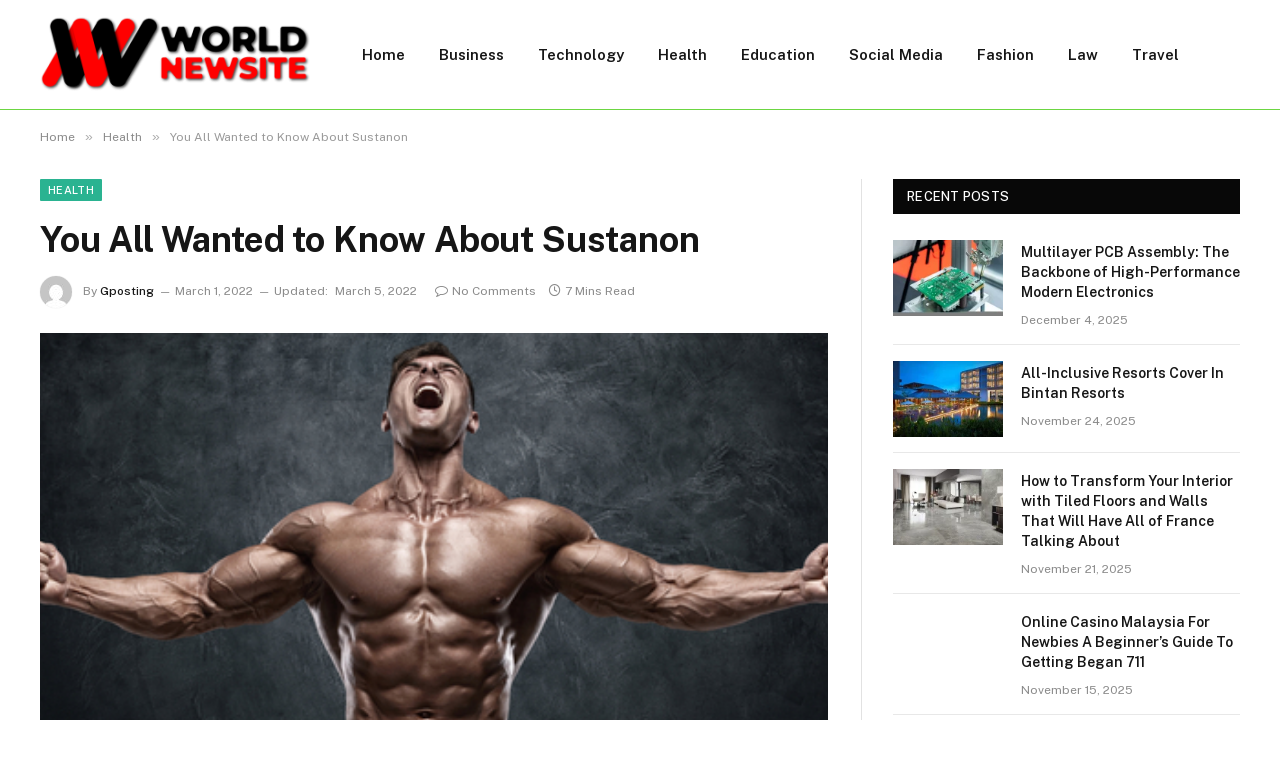

--- FILE ---
content_type: text/html; charset=UTF-8
request_url: https://worldnewsite.com/you-all-wanted-to-know-about-sustanon/
body_size: 15015
content:

<!DOCTYPE html>
<html dir="ltr" lang="en-US" class="s-light site-s-light">

<head>

	<meta charset="UTF-8" />
	<meta name="viewport" content="width=device-width, initial-scale=1" />
	<title>You All Wanted to Know About Sustanon | WorldNewSite</title><link rel="preload" as="image" imagesrcset="https://worldnewsite.com/wp-content/uploads/2022/03/You-All-Wanted-to-Know-About-Sustanon.jpg" imagesizes="(max-width: 788px) 100vw, 788px" /><link rel="preload" as="font" href="https://worldnewsite.com/wp-content/themes/smart-mag/css/icons/fonts/ts-icons.woff2?v2.8" type="font/woff2" crossorigin="anonymous" />
    <style>
        #wpadminbar #wp-admin-bar-p404_free_top_button .ab-icon:before {
            content: "\f103";
            color: red;
            top: 2px;
        }
    </style>

		<!-- All in One SEO 4.9.3 - aioseo.com -->
	<meta name="description" content="Read a detailed guide on Sustanon 250, including its benefits, how to use it, dosage information, its usage and other important topics." />
	<meta name="robots" content="max-snippet:-1, max-image-preview:large, max-video-preview:-1" />
	<meta name="author" content="Gposting"/>
	<link rel="canonical" href="https://worldnewsite.com/you-all-wanted-to-know-about-sustanon/" />
	<meta name="generator" content="All in One SEO (AIOSEO) 4.9.3" />
		<script type="application/ld+json" class="aioseo-schema">
			{"@context":"https:\/\/schema.org","@graph":[{"@type":"Article","@id":"https:\/\/worldnewsite.com\/you-all-wanted-to-know-about-sustanon\/#article","name":"You All Wanted to Know About Sustanon | WorldNewSite","headline":"You All Wanted to Know About Sustanon","author":{"@id":"https:\/\/worldnewsite.com\/author\/gposting\/#author"},"publisher":{"@id":"https:\/\/worldnewsite.com\/#organization"},"image":{"@type":"ImageObject","url":"https:\/\/worldnewsite.com\/wp-content\/uploads\/2022\/03\/You-All-Wanted-to-Know-About-Sustanon.jpg","width":500,"height":282},"datePublished":"2022-03-01T16:20:13+06:00","dateModified":"2022-03-05T13:42:13+06:00","inLanguage":"en-US","mainEntityOfPage":{"@id":"https:\/\/worldnewsite.com\/you-all-wanted-to-know-about-sustanon\/#webpage"},"isPartOf":{"@id":"https:\/\/worldnewsite.com\/you-all-wanted-to-know-about-sustanon\/#webpage"},"articleSection":"Health"},{"@type":"BreadcrumbList","@id":"https:\/\/worldnewsite.com\/you-all-wanted-to-know-about-sustanon\/#breadcrumblist","itemListElement":[{"@type":"ListItem","@id":"https:\/\/worldnewsite.com#listItem","position":1,"name":"Home","item":"https:\/\/worldnewsite.com","nextItem":{"@type":"ListItem","@id":"https:\/\/worldnewsite.com\/category\/health\/#listItem","name":"Health"}},{"@type":"ListItem","@id":"https:\/\/worldnewsite.com\/category\/health\/#listItem","position":2,"name":"Health","item":"https:\/\/worldnewsite.com\/category\/health\/","nextItem":{"@type":"ListItem","@id":"https:\/\/worldnewsite.com\/you-all-wanted-to-know-about-sustanon\/#listItem","name":"You All Wanted to Know About Sustanon"},"previousItem":{"@type":"ListItem","@id":"https:\/\/worldnewsite.com#listItem","name":"Home"}},{"@type":"ListItem","@id":"https:\/\/worldnewsite.com\/you-all-wanted-to-know-about-sustanon\/#listItem","position":3,"name":"You All Wanted to Know About Sustanon","previousItem":{"@type":"ListItem","@id":"https:\/\/worldnewsite.com\/category\/health\/#listItem","name":"Health"}}]},{"@type":"Organization","@id":"https:\/\/worldnewsite.com\/#organization","name":"WorldNewSite","description":"Update News","url":"https:\/\/worldnewsite.com\/"},{"@type":"Person","@id":"https:\/\/worldnewsite.com\/author\/gposting\/#author","url":"https:\/\/worldnewsite.com\/author\/gposting\/","name":"Gposting","image":{"@type":"ImageObject","@id":"https:\/\/worldnewsite.com\/you-all-wanted-to-know-about-sustanon\/#authorImage","url":"https:\/\/secure.gravatar.com\/avatar\/14be556ad7abce2604d7d479f60da7def0ca688a2e1d2569b850e6eb5b3c852a?s=96&d=mm&r=g","width":96,"height":96,"caption":"Gposting"}},{"@type":"WebPage","@id":"https:\/\/worldnewsite.com\/you-all-wanted-to-know-about-sustanon\/#webpage","url":"https:\/\/worldnewsite.com\/you-all-wanted-to-know-about-sustanon\/","name":"You All Wanted to Know About Sustanon | WorldNewSite","description":"Read a detailed guide on Sustanon 250, including its benefits, how to use it, dosage information, its usage and other important topics.","inLanguage":"en-US","isPartOf":{"@id":"https:\/\/worldnewsite.com\/#website"},"breadcrumb":{"@id":"https:\/\/worldnewsite.com\/you-all-wanted-to-know-about-sustanon\/#breadcrumblist"},"author":{"@id":"https:\/\/worldnewsite.com\/author\/gposting\/#author"},"creator":{"@id":"https:\/\/worldnewsite.com\/author\/gposting\/#author"},"image":{"@type":"ImageObject","url":"https:\/\/worldnewsite.com\/wp-content\/uploads\/2022\/03\/You-All-Wanted-to-Know-About-Sustanon.jpg","@id":"https:\/\/worldnewsite.com\/you-all-wanted-to-know-about-sustanon\/#mainImage","width":500,"height":282},"primaryImageOfPage":{"@id":"https:\/\/worldnewsite.com\/you-all-wanted-to-know-about-sustanon\/#mainImage"},"datePublished":"2022-03-01T16:20:13+06:00","dateModified":"2022-03-05T13:42:13+06:00"},{"@type":"WebSite","@id":"https:\/\/worldnewsite.com\/#website","url":"https:\/\/worldnewsite.com\/","name":"WorldNewSite","description":"Update News","inLanguage":"en-US","publisher":{"@id":"https:\/\/worldnewsite.com\/#organization"}}]}
		</script>
		<!-- All in One SEO -->

<link rel='dns-prefetch' href='//fonts.googleapis.com' />
<link rel="alternate" type="application/rss+xml" title="WorldNewSite &raquo; Feed" href="https://worldnewsite.com/feed/" />
<link rel="alternate" type="application/rss+xml" title="WorldNewSite &raquo; Comments Feed" href="https://worldnewsite.com/comments/feed/" />
<link rel="alternate" type="application/rss+xml" title="WorldNewSite &raquo; You All Wanted to Know About Sustanon Comments Feed" href="https://worldnewsite.com/you-all-wanted-to-know-about-sustanon/feed/" />
<link rel="alternate" title="oEmbed (JSON)" type="application/json+oembed" href="https://worldnewsite.com/wp-json/oembed/1.0/embed?url=https%3A%2F%2Fworldnewsite.com%2Fyou-all-wanted-to-know-about-sustanon%2F" />
<link rel="alternate" title="oEmbed (XML)" type="text/xml+oembed" href="https://worldnewsite.com/wp-json/oembed/1.0/embed?url=https%3A%2F%2Fworldnewsite.com%2Fyou-all-wanted-to-know-about-sustanon%2F&#038;format=xml" />
<style id='wp-img-auto-sizes-contain-inline-css' type='text/css'>
img:is([sizes=auto i],[sizes^="auto," i]){contain-intrinsic-size:3000px 1500px}
/*# sourceURL=wp-img-auto-sizes-contain-inline-css */
</style>
<style id='wp-emoji-styles-inline-css' type='text/css'>

	img.wp-smiley, img.emoji {
		display: inline !important;
		border: none !important;
		box-shadow: none !important;
		height: 1em !important;
		width: 1em !important;
		margin: 0 0.07em !important;
		vertical-align: -0.1em !important;
		background: none !important;
		padding: 0 !important;
	}
/*# sourceURL=wp-emoji-styles-inline-css */
</style>
<link rel='stylesheet' id='wp-block-library-css' href='https://worldnewsite.com/wp-includes/css/dist/block-library/style.min.css?ver=6.9' type='text/css' media='all' />
<style id='global-styles-inline-css' type='text/css'>
:root{--wp--preset--aspect-ratio--square: 1;--wp--preset--aspect-ratio--4-3: 4/3;--wp--preset--aspect-ratio--3-4: 3/4;--wp--preset--aspect-ratio--3-2: 3/2;--wp--preset--aspect-ratio--2-3: 2/3;--wp--preset--aspect-ratio--16-9: 16/9;--wp--preset--aspect-ratio--9-16: 9/16;--wp--preset--color--black: #000000;--wp--preset--color--cyan-bluish-gray: #abb8c3;--wp--preset--color--white: #ffffff;--wp--preset--color--pale-pink: #f78da7;--wp--preset--color--vivid-red: #cf2e2e;--wp--preset--color--luminous-vivid-orange: #ff6900;--wp--preset--color--luminous-vivid-amber: #fcb900;--wp--preset--color--light-green-cyan: #7bdcb5;--wp--preset--color--vivid-green-cyan: #00d084;--wp--preset--color--pale-cyan-blue: #8ed1fc;--wp--preset--color--vivid-cyan-blue: #0693e3;--wp--preset--color--vivid-purple: #9b51e0;--wp--preset--gradient--vivid-cyan-blue-to-vivid-purple: linear-gradient(135deg,rgb(6,147,227) 0%,rgb(155,81,224) 100%);--wp--preset--gradient--light-green-cyan-to-vivid-green-cyan: linear-gradient(135deg,rgb(122,220,180) 0%,rgb(0,208,130) 100%);--wp--preset--gradient--luminous-vivid-amber-to-luminous-vivid-orange: linear-gradient(135deg,rgb(252,185,0) 0%,rgb(255,105,0) 100%);--wp--preset--gradient--luminous-vivid-orange-to-vivid-red: linear-gradient(135deg,rgb(255,105,0) 0%,rgb(207,46,46) 100%);--wp--preset--gradient--very-light-gray-to-cyan-bluish-gray: linear-gradient(135deg,rgb(238,238,238) 0%,rgb(169,184,195) 100%);--wp--preset--gradient--cool-to-warm-spectrum: linear-gradient(135deg,rgb(74,234,220) 0%,rgb(151,120,209) 20%,rgb(207,42,186) 40%,rgb(238,44,130) 60%,rgb(251,105,98) 80%,rgb(254,248,76) 100%);--wp--preset--gradient--blush-light-purple: linear-gradient(135deg,rgb(255,206,236) 0%,rgb(152,150,240) 100%);--wp--preset--gradient--blush-bordeaux: linear-gradient(135deg,rgb(254,205,165) 0%,rgb(254,45,45) 50%,rgb(107,0,62) 100%);--wp--preset--gradient--luminous-dusk: linear-gradient(135deg,rgb(255,203,112) 0%,rgb(199,81,192) 50%,rgb(65,88,208) 100%);--wp--preset--gradient--pale-ocean: linear-gradient(135deg,rgb(255,245,203) 0%,rgb(182,227,212) 50%,rgb(51,167,181) 100%);--wp--preset--gradient--electric-grass: linear-gradient(135deg,rgb(202,248,128) 0%,rgb(113,206,126) 100%);--wp--preset--gradient--midnight: linear-gradient(135deg,rgb(2,3,129) 0%,rgb(40,116,252) 100%);--wp--preset--font-size--small: 13px;--wp--preset--font-size--medium: 20px;--wp--preset--font-size--large: 36px;--wp--preset--font-size--x-large: 42px;--wp--preset--spacing--20: 0.44rem;--wp--preset--spacing--30: 0.67rem;--wp--preset--spacing--40: 1rem;--wp--preset--spacing--50: 1.5rem;--wp--preset--spacing--60: 2.25rem;--wp--preset--spacing--70: 3.38rem;--wp--preset--spacing--80: 5.06rem;--wp--preset--shadow--natural: 6px 6px 9px rgba(0, 0, 0, 0.2);--wp--preset--shadow--deep: 12px 12px 50px rgba(0, 0, 0, 0.4);--wp--preset--shadow--sharp: 6px 6px 0px rgba(0, 0, 0, 0.2);--wp--preset--shadow--outlined: 6px 6px 0px -3px rgb(255, 255, 255), 6px 6px rgb(0, 0, 0);--wp--preset--shadow--crisp: 6px 6px 0px rgb(0, 0, 0);}:where(.is-layout-flex){gap: 0.5em;}:where(.is-layout-grid){gap: 0.5em;}body .is-layout-flex{display: flex;}.is-layout-flex{flex-wrap: wrap;align-items: center;}.is-layout-flex > :is(*, div){margin: 0;}body .is-layout-grid{display: grid;}.is-layout-grid > :is(*, div){margin: 0;}:where(.wp-block-columns.is-layout-flex){gap: 2em;}:where(.wp-block-columns.is-layout-grid){gap: 2em;}:where(.wp-block-post-template.is-layout-flex){gap: 1.25em;}:where(.wp-block-post-template.is-layout-grid){gap: 1.25em;}.has-black-color{color: var(--wp--preset--color--black) !important;}.has-cyan-bluish-gray-color{color: var(--wp--preset--color--cyan-bluish-gray) !important;}.has-white-color{color: var(--wp--preset--color--white) !important;}.has-pale-pink-color{color: var(--wp--preset--color--pale-pink) !important;}.has-vivid-red-color{color: var(--wp--preset--color--vivid-red) !important;}.has-luminous-vivid-orange-color{color: var(--wp--preset--color--luminous-vivid-orange) !important;}.has-luminous-vivid-amber-color{color: var(--wp--preset--color--luminous-vivid-amber) !important;}.has-light-green-cyan-color{color: var(--wp--preset--color--light-green-cyan) !important;}.has-vivid-green-cyan-color{color: var(--wp--preset--color--vivid-green-cyan) !important;}.has-pale-cyan-blue-color{color: var(--wp--preset--color--pale-cyan-blue) !important;}.has-vivid-cyan-blue-color{color: var(--wp--preset--color--vivid-cyan-blue) !important;}.has-vivid-purple-color{color: var(--wp--preset--color--vivid-purple) !important;}.has-black-background-color{background-color: var(--wp--preset--color--black) !important;}.has-cyan-bluish-gray-background-color{background-color: var(--wp--preset--color--cyan-bluish-gray) !important;}.has-white-background-color{background-color: var(--wp--preset--color--white) !important;}.has-pale-pink-background-color{background-color: var(--wp--preset--color--pale-pink) !important;}.has-vivid-red-background-color{background-color: var(--wp--preset--color--vivid-red) !important;}.has-luminous-vivid-orange-background-color{background-color: var(--wp--preset--color--luminous-vivid-orange) !important;}.has-luminous-vivid-amber-background-color{background-color: var(--wp--preset--color--luminous-vivid-amber) !important;}.has-light-green-cyan-background-color{background-color: var(--wp--preset--color--light-green-cyan) !important;}.has-vivid-green-cyan-background-color{background-color: var(--wp--preset--color--vivid-green-cyan) !important;}.has-pale-cyan-blue-background-color{background-color: var(--wp--preset--color--pale-cyan-blue) !important;}.has-vivid-cyan-blue-background-color{background-color: var(--wp--preset--color--vivid-cyan-blue) !important;}.has-vivid-purple-background-color{background-color: var(--wp--preset--color--vivid-purple) !important;}.has-black-border-color{border-color: var(--wp--preset--color--black) !important;}.has-cyan-bluish-gray-border-color{border-color: var(--wp--preset--color--cyan-bluish-gray) !important;}.has-white-border-color{border-color: var(--wp--preset--color--white) !important;}.has-pale-pink-border-color{border-color: var(--wp--preset--color--pale-pink) !important;}.has-vivid-red-border-color{border-color: var(--wp--preset--color--vivid-red) !important;}.has-luminous-vivid-orange-border-color{border-color: var(--wp--preset--color--luminous-vivid-orange) !important;}.has-luminous-vivid-amber-border-color{border-color: var(--wp--preset--color--luminous-vivid-amber) !important;}.has-light-green-cyan-border-color{border-color: var(--wp--preset--color--light-green-cyan) !important;}.has-vivid-green-cyan-border-color{border-color: var(--wp--preset--color--vivid-green-cyan) !important;}.has-pale-cyan-blue-border-color{border-color: var(--wp--preset--color--pale-cyan-blue) !important;}.has-vivid-cyan-blue-border-color{border-color: var(--wp--preset--color--vivid-cyan-blue) !important;}.has-vivid-purple-border-color{border-color: var(--wp--preset--color--vivid-purple) !important;}.has-vivid-cyan-blue-to-vivid-purple-gradient-background{background: var(--wp--preset--gradient--vivid-cyan-blue-to-vivid-purple) !important;}.has-light-green-cyan-to-vivid-green-cyan-gradient-background{background: var(--wp--preset--gradient--light-green-cyan-to-vivid-green-cyan) !important;}.has-luminous-vivid-amber-to-luminous-vivid-orange-gradient-background{background: var(--wp--preset--gradient--luminous-vivid-amber-to-luminous-vivid-orange) !important;}.has-luminous-vivid-orange-to-vivid-red-gradient-background{background: var(--wp--preset--gradient--luminous-vivid-orange-to-vivid-red) !important;}.has-very-light-gray-to-cyan-bluish-gray-gradient-background{background: var(--wp--preset--gradient--very-light-gray-to-cyan-bluish-gray) !important;}.has-cool-to-warm-spectrum-gradient-background{background: var(--wp--preset--gradient--cool-to-warm-spectrum) !important;}.has-blush-light-purple-gradient-background{background: var(--wp--preset--gradient--blush-light-purple) !important;}.has-blush-bordeaux-gradient-background{background: var(--wp--preset--gradient--blush-bordeaux) !important;}.has-luminous-dusk-gradient-background{background: var(--wp--preset--gradient--luminous-dusk) !important;}.has-pale-ocean-gradient-background{background: var(--wp--preset--gradient--pale-ocean) !important;}.has-electric-grass-gradient-background{background: var(--wp--preset--gradient--electric-grass) !important;}.has-midnight-gradient-background{background: var(--wp--preset--gradient--midnight) !important;}.has-small-font-size{font-size: var(--wp--preset--font-size--small) !important;}.has-medium-font-size{font-size: var(--wp--preset--font-size--medium) !important;}.has-large-font-size{font-size: var(--wp--preset--font-size--large) !important;}.has-x-large-font-size{font-size: var(--wp--preset--font-size--x-large) !important;}
/*# sourceURL=global-styles-inline-css */
</style>

<style id='classic-theme-styles-inline-css' type='text/css'>
/*! This file is auto-generated */
.wp-block-button__link{color:#fff;background-color:#32373c;border-radius:9999px;box-shadow:none;text-decoration:none;padding:calc(.667em + 2px) calc(1.333em + 2px);font-size:1.125em}.wp-block-file__button{background:#32373c;color:#fff;text-decoration:none}
/*# sourceURL=/wp-includes/css/classic-themes.min.css */
</style>
<link rel='stylesheet' id='smartmag-core-css' href='https://worldnewsite.com/wp-content/themes/smart-mag/style.css?ver=9.5.0' type='text/css' media='all' />
<style id='smartmag-core-inline-css' type='text/css'>
.smart-head-main .smart-head-mid { border-bottom-width: 1px; border-bottom-color: #6cd642; }
.lower-footer { color: #e5e5e5; }


/*# sourceURL=smartmag-core-inline-css */
</style>
<link rel='stylesheet' id='smartmag-fonts-css' href='https://fonts.googleapis.com/css?family=Public+Sans%3A400%2C400i%2C500%2C600%2C700' type='text/css' media='all' />
<link rel='stylesheet' id='smartmag-magnific-popup-css' href='https://worldnewsite.com/wp-content/themes/smart-mag/css/lightbox.css?ver=9.5.0' type='text/css' media='all' />
<link rel='stylesheet' id='smartmag-icons-css' href='https://worldnewsite.com/wp-content/themes/smart-mag/css/icons/icons.css?ver=9.5.0' type='text/css' media='all' />
<script type="text/javascript" src="https://worldnewsite.com/wp-includes/js/jquery/jquery.min.js?ver=3.7.1" id="jquery-core-js"></script>
<script type="text/javascript" src="https://worldnewsite.com/wp-includes/js/jquery/jquery-migrate.min.js?ver=3.4.1" id="jquery-migrate-js"></script>
<link rel="https://api.w.org/" href="https://worldnewsite.com/wp-json/" /><link rel="alternate" title="JSON" type="application/json" href="https://worldnewsite.com/wp-json/wp/v2/posts/2982" /><link rel="EditURI" type="application/rsd+xml" title="RSD" href="https://worldnewsite.com/xmlrpc.php?rsd" />
<meta name="generator" content="WordPress 6.9" />
<link rel='shortlink' href='https://worldnewsite.com/?p=2982' />

		<script>
		var BunyadSchemeKey = 'bunyad-scheme';
		(() => {
			const d = document.documentElement;
			const c = d.classList;
			var scheme = localStorage.getItem(BunyadSchemeKey);
			
			if (scheme) {
				d.dataset.origClass = c;
				scheme === 'dark' ? c.remove('s-light', 'site-s-light') : c.remove('s-dark', 'site-s-dark');
				c.add('site-s-' + scheme, 's-' + scheme);
			}
		})();
		</script>
		<meta name="generator" content="Elementor 3.24.7; features: e_font_icon_svg, additional_custom_breakpoints; settings: css_print_method-external, google_font-enabled, font_display-swap">
			<style>
				.e-con.e-parent:nth-of-type(n+4):not(.e-lazyloaded):not(.e-no-lazyload),
				.e-con.e-parent:nth-of-type(n+4):not(.e-lazyloaded):not(.e-no-lazyload) * {
					background-image: none !important;
				}
				@media screen and (max-height: 1024px) {
					.e-con.e-parent:nth-of-type(n+3):not(.e-lazyloaded):not(.e-no-lazyload),
					.e-con.e-parent:nth-of-type(n+3):not(.e-lazyloaded):not(.e-no-lazyload) * {
						background-image: none !important;
					}
				}
				@media screen and (max-height: 640px) {
					.e-con.e-parent:nth-of-type(n+2):not(.e-lazyloaded):not(.e-no-lazyload),
					.e-con.e-parent:nth-of-type(n+2):not(.e-lazyloaded):not(.e-no-lazyload) * {
						background-image: none !important;
					}
				}
			</style>
			<link rel="icon" href="https://worldnewsite.com/wp-content/uploads/2024/05/cropped-worldnewsite.com_-e1706684260470-32x32.png" sizes="32x32" />
<link rel="icon" href="https://worldnewsite.com/wp-content/uploads/2024/05/cropped-worldnewsite.com_-e1706684260470-192x192.png" sizes="192x192" />
<link rel="apple-touch-icon" href="https://worldnewsite.com/wp-content/uploads/2024/05/cropped-worldnewsite.com_-e1706684260470-180x180.png" />
<meta name="msapplication-TileImage" content="https://worldnewsite.com/wp-content/uploads/2024/05/cropped-worldnewsite.com_-e1706684260470-270x270.png" />


</head>

<body class="wp-singular post-template-default single single-post postid-2982 single-format-standard wp-theme-smart-mag right-sidebar post-layout-modern post-cat-5 has-lb has-lb-sm has-sb-sep layout-normal elementor-default elementor-kit-5431">



<div class="main-wrap">

	
<div class="off-canvas-backdrop"></div>
<div class="mobile-menu-container off-canvas s-dark hide-menu-lg" id="off-canvas">

	<div class="off-canvas-head">
		<a href="#" class="close">
			<span class="visuallyhidden">Close Menu</span>
			<i class="tsi tsi-times"></i>
		</a>

		<div class="ts-logo">
			<img class="logo-mobile logo-image" src="https://worldnewsite.com/wp-content/uploads/2023/03/worldnewsite.com_-e1706684260470.png" width="135" height="39" alt="WorldNewSite"/>		</div>
	</div>

	<div class="off-canvas-content">

					<ul class="mobile-menu"></ul>
		
		
		
		<div class="spc-social-block spc-social spc-social-b smart-head-social">
		
			
				<a href="#" class="link service s-facebook" target="_blank" rel="nofollow noopener">
					<i class="icon tsi tsi-facebook"></i>					<span class="visuallyhidden">Facebook</span>
				</a>
									
			
				<a href="#" class="link service s-twitter" target="_blank" rel="nofollow noopener">
					<i class="icon tsi tsi-twitter"></i>					<span class="visuallyhidden">X (Twitter)</span>
				</a>
									
			
				<a href="#" class="link service s-instagram" target="_blank" rel="nofollow noopener">
					<i class="icon tsi tsi-instagram"></i>					<span class="visuallyhidden">Instagram</span>
				</a>
									
			
		</div>

		
	</div>

</div>
<div class="smart-head smart-head-a smart-head-main" id="smart-head" data-sticky="auto" data-sticky-type="smart" data-sticky-full>
	
	<div class="smart-head-row smart-head-mid is-light smart-head-row-full">

		<div class="inner wrap">

							
				<div class="items items-left ">
					<a href="https://worldnewsite.com/" title="WorldNewSite" rel="home" class="logo-link ts-logo logo-is-image">
		<span>
			
				
					<img src="https://worldnewsite.com/wp-content/uploads/2023/03/worldnewsite.com_-e1706684260470.png" class="logo-image" alt="WorldNewSite" width="270" height="77"/>
									 
					</span>
	</a>	<div class="nav-wrap">
		<nav class="navigation navigation-main nav-hov-a">
			<ul id="menu-home" class="menu"><li id="menu-item-105" class="menu-item menu-item-type-custom menu-item-object-custom menu-item-home menu-item-105"><a href="https://worldnewsite.com/">Home</a></li>
<li id="menu-item-5443" class="menu-item menu-item-type-taxonomy menu-item-object-category menu-cat-3 menu-item-5443"><a href="https://worldnewsite.com/category/business/">Business</a></li>
<li id="menu-item-111" class="menu-item menu-item-type-taxonomy menu-item-object-category menu-cat-7 menu-item-111"><a href="https://worldnewsite.com/category/technology/">Technology</a></li>
<li id="menu-item-109" class="menu-item menu-item-type-taxonomy menu-item-object-category current-post-ancestor current-menu-parent current-post-parent menu-cat-5 menu-item-109"><a href="https://worldnewsite.com/category/health/">Health</a></li>
<li id="menu-item-5470" class="menu-item menu-item-type-taxonomy menu-item-object-category menu-cat-4 menu-item-5470"><a href="https://worldnewsite.com/category/education/">Education</a></li>
<li id="menu-item-5446" class="menu-item menu-item-type-taxonomy menu-item-object-category menu-cat-137 menu-item-5446"><a href="https://worldnewsite.com/category/social-media/">Social Media</a></li>
<li id="menu-item-5444" class="menu-item menu-item-type-taxonomy menu-item-object-category menu-cat-133 menu-item-5444"><a href="https://worldnewsite.com/category/fashion/">Fashion</a></li>
<li id="menu-item-3328" class="menu-item menu-item-type-taxonomy menu-item-object-category menu-cat-1464 menu-item-3328"><a href="https://worldnewsite.com/category/law/">Law</a></li>
<li id="menu-item-5445" class="menu-item menu-item-type-taxonomy menu-item-object-category menu-cat-139 menu-item-5445"><a href="https://worldnewsite.com/category/travel/">Travel</a></li>
</ul>		</nav>
	</div>
				</div>

							
				<div class="items items-center empty">
								</div>

							
				<div class="items items-right empty">
								</div>

						
		</div>
	</div>

	</div>
<div class="smart-head smart-head-a smart-head-mobile" id="smart-head-mobile" data-sticky="mid" data-sticky-type="smart" data-sticky-full>
	
	<div class="smart-head-row smart-head-mid smart-head-row-3 s-dark smart-head-row-full">

		<div class="inner wrap">

							
				<div class="items items-left ">
				
<button class="offcanvas-toggle has-icon" type="button" aria-label="Menu">
	<span class="hamburger-icon hamburger-icon-a">
		<span class="inner"></span>
	</span>
</button>				</div>

							
				<div class="items items-center ">
					<a href="https://worldnewsite.com/" title="WorldNewSite" rel="home" class="logo-link ts-logo logo-is-image">
		<span>
			
									<img class="logo-mobile logo-image" src="https://worldnewsite.com/wp-content/uploads/2023/03/worldnewsite.com_-e1706684260470.png" width="135" height="39" alt="WorldNewSite"/>									 
					</span>
	</a>				</div>

							
				<div class="items items-right empty">
								</div>

						
		</div>
	</div>

	</div>
<nav class="breadcrumbs is-full-width breadcrumbs-a" id="breadcrumb"><div class="inner ts-contain "><span><a href="https://worldnewsite.com/"><span>Home</span></a></span><span class="delim">&raquo;</span><span><a href="https://worldnewsite.com/category/health/"><span>Health</span></a></span><span class="delim">&raquo;</span><span class="current">You All Wanted to Know About Sustanon</span></div></nav>
<div class="main ts-contain cf right-sidebar">
	
		

<div class="ts-row">
	<div class="col-8 main-content s-post-contain">

					<div class="the-post-header s-head-modern s-head-modern-a">
	<div class="post-meta post-meta-a post-meta-left post-meta-single has-below"><div class="post-meta-items meta-above"><span class="meta-item cat-labels">
						
						<a href="https://worldnewsite.com/category/health/" class="category term-color-5" rel="category">Health</a>
					</span>
					</div><h1 class="is-title post-title">You All Wanted to Know About Sustanon</h1><div class="post-meta-items meta-below has-author-img"><span class="meta-item post-author has-img"><img alt='Gposting' src='https://secure.gravatar.com/avatar/14be556ad7abce2604d7d479f60da7def0ca688a2e1d2569b850e6eb5b3c852a?s=32&#038;d=mm&#038;r=g' srcset='https://secure.gravatar.com/avatar/14be556ad7abce2604d7d479f60da7def0ca688a2e1d2569b850e6eb5b3c852a?s=64&#038;d=mm&#038;r=g 2x' class='avatar avatar-32 photo' height='32' width='32' decoding='async'/><span class="by">By</span> <a href="https://worldnewsite.com/author/gposting/" title="Posts by Gposting" rel="author">Gposting</a></span><span class="meta-item date"><time class="post-date" datetime="2022-03-01T16:20:13+06:00">March 1, 2022</time></span><span class="meta-item has-next-icon date-modified"><span class="updated-on">Updated:</span><time class="post-date" datetime="2022-03-05T13:42:13+06:00">March 5, 2022</time></span><span class="has-next-icon meta-item comments has-icon"><a href="https://worldnewsite.com/you-all-wanted-to-know-about-sustanon/#respond"><i class="tsi tsi-comment-o"></i>No Comments</a></span><span class="meta-item read-time has-icon"><i class="tsi tsi-clock"></i>7 Mins Read</span></div></div>	
	
</div>		
					<div class="single-featured">	
	<div class="featured">
				
			<a href="https://worldnewsite.com/wp-content/uploads/2022/03/You-All-Wanted-to-Know-About-Sustanon.jpg" class="image-link media-ratio ar-bunyad-main" title="You All Wanted to Know About Sustanon"><img fetchpriority="high" width="788" height="515" src="https://worldnewsite.com/wp-content/uploads/2022/03/You-All-Wanted-to-Know-About-Sustanon.jpg" class="attachment-bunyad-main size-bunyad-main no-lazy skip-lazy wp-post-image" alt="" sizes="(max-width: 788px) 100vw, 788px" title="You All Wanted to Know About Sustanon" decoding="async" /></a>		
						
			</div>

	</div>
		
		<div class="the-post s-post-modern">

			<article id="post-2982" class="post-2982 post type-post status-publish format-standard has-post-thumbnail category-health">
				
<div class="post-content-wrap has-share-float">
						<div class="post-share-float share-float-b is-hidden spc-social-colors spc-social-colored">
	<div class="inner">
					<span class="share-text">Share</span>
		
		<div class="services">
					
		
					
		</div>
	</div>		
</div>
			
	<div class="post-content cf entry-content content-spacious">

		
				
		<p><b>Sustanon 250 </b><span style="font-weight: 400;">is an oil-based injectable consisting of four different testosterone ester variants. Originally, it was developed for patients to receive fast-acting testosterone benefits over an extended period. It is the combination of both slow and fast-acting esters which are injected every two or three weeks. </span></p>
<p><span style="font-weight: 400;">Recently Sustanon has become popular in the bodybuilding world for its effective results. It has high androgenic properties and anabolic properties. The primary use of Sustanon injections is to treat men suffering from lower testosterone. </span></p>
<p><span style="font-weight: 400;">These injections are widely used in testosterone replacement therapy (TRT). Doctors will prescribe these injections to patients diagnosed with low testosterone. This article will describe all the important points that you should know about Sustanon before using it.</span><span style="font-weight: 400;"><br />
</span></p>
<ul>
<li style="font-weight: 400;" aria-level="1"><b>What Is Sustanon 250?</b></li>
</ul>
<p><span style="font-weight: 400;">Sustanon 250 is the brand name of testosterone. It is a mixture of four different ester variants, including Testosterone Propionate (30 mg), Testosterone Isocaproate (60 mg), Testosterone Decanoate (100 mg) and Testosterone phenylpropionate (60 mg). All of them are derivatives of the testosterone hormone that naturally occur in the human body. </span></p>
<p><span style="font-weight: 400;">In a male, it naturally occurs in the testicles. Women produce very low amounts of testosterone that naturally occur in the ovarian. Testosterone is the main hormone essential for males for normal growth, development, and male sexual characteristics. </span><span style="font-weight: 400;"></p>
<p></span></p>
<ul>
<li style="font-weight: 400;" aria-level="1"><b>What Is The Use Of Sustanon Injections?</b></li>
</ul>
<p><span style="font-weight: 400;">Sustanon 250 injections are used for both medical and performance enhancement drugs. When it comes to medical treatments, it is used to treat different conditions such as:</span><span style="font-weight: 400;"><br />
</span></p>
<ul>
<li style="font-weight: 400;" aria-level="1"><span style="font-weight: 400;">Hypogonadism (That occur due to low testosterone level in a male)</span></li>
<li style="font-weight: 400;" aria-level="1"><span style="font-weight: 400;">Lower testosterone symptoms</span></li>
<li style="font-weight: 400;" aria-level="1"><span style="font-weight: 400;">Useful in Testosterone replacement therapy (TRT)</span></li>
<li style="font-weight: 400;" aria-level="1"><span style="font-weight: 400;">It used as a Testosterone booster</span></li>
<li style="font-weight: 400;" aria-level="1"><span style="font-weight: 400;">Helpful in treating osteoporosis caused by androgen deficiency</span></li>
<li style="font-weight: 400;" aria-level="1"><span style="font-weight: 400;">It is also used in female to male transsexuals for the development of male sexual characteristics.</span></li>
</ul>
<p><span style="font-weight: 400;">The other use of Sustanon injections is as a performance enhancement drug. Professional bodybuilders and athletes use these anabolic steroids to get various benefits, including:</span><span style="font-weight: 400;"><br />
</span></p>
<ul>
<li style="font-weight: 400;" aria-level="1"><span style="font-weight: 400;">Quick muscle mass growth</span></li>
<li style="font-weight: 400;" aria-level="1"><span style="font-weight: 400;">Faster fat burning</span></li>
<li style="font-weight: 400;" aria-level="1"><span style="font-weight: 400;">Higher energy, stamina and energy level</span></li>
<li style="font-weight: 400;" aria-level="1"><span style="font-weight: 400;">Improve overall performance</span></li>
<li style="font-weight: 400;" aria-level="1"><span style="font-weight: 400;">Boost testosterone level</span></li>
<li style="font-weight: 400;" aria-level="1"><span style="font-weight: 400;">Improve sex drive</span></li>
<li style="font-weight: 400;" aria-level="1"><span style="font-weight: 400;">Improve user’s mood</span></li>
<li style="font-weight: 400;" aria-level="1"><span style="font-weight: 400;">Increase aerobic capacity</span></li>
<li style="font-weight: 400;" aria-level="1"><span style="font-weight: 400;">Improve libido</span></li>
<li style="font-weight: 400;" aria-level="1"><b>How Does Sustanon 250 Work?</b></li>
</ul>
<p><span style="font-weight: 400;">Sustanon injection increases the user’s testosterone levels. Testosterone is a hormone that is essential for sex drive, sperm production, functioning of the prostate gland, getting an erection and other reproduction structures. They are also responsible for various male characteristics changes such as body and facial hair growth, deepening voice and many more.</span></p>
<p><span style="font-weight: 400;">The testosterone hormone functions in the muscles, skin, skeleton, kidney, bone marrow, central nervous system and liver. After the age of 30, males’ natural testosterone production declines by 1% every year. That will cause various negative symptoms in users and cause different side effects. </span></p>
<p><span style="font-weight: 400;">Lower testosterone can cause various symptoms such as decreased energy, low sex drive, erectile dysfunction, fatigue, weakened bone, infertility, and many more. Testosterone replacement therapy is the best and safest treatment to treat low testosterone levels and bring users to their normal state as it was before. </span></p>
<ul>
<li style="font-weight: 400;" aria-level="1"><b>Sustanon Cycle Information</b></li>
</ul>
<p><span style="font-weight: 400;">Users can perform a Sustanon solo cycle or stack it with other anabolic steroids to get more effective results. It is necessary to use protection such as Arimidex to avoid various adverse side effects of it. </span></p>
<p><span style="font-weight: 400;">Always </span><a href="https://2getmass.to/en/category-2/testosterones-injectables/testosterones-sustanon/"><b>buy Sustanon 250</b></a> <span style="font-weight: 400;">from top reputable resources because many websites sell fake products that give zero results. Here is the most recommended Sustanon cycle that you can perform based on your experience levels:</span></p>
<p><b>→ Sustanon 250 Only Cycle For Beginners Users:</b></p>
<table>
<tbody>
<tr>
<td><b>Week</b></td>
<td><b>Sustanon 250</b></td>
<td><b>Arimidex</b></td>
</tr>
<tr>
<td><span>Week 1</span></td>
<td><span>300 mg per week</span></td>
<td><span>2 mg every day</span></td>
</tr>
<tr>
<td><span>Week 2</span></td>
<td><span>300 mg per week</span></td>
<td><span>2 mg every day</span></td>
</tr>
<tr>
<td><span>Week 3</span></td>
<td><span>300 mg per week</span></td>
<td><span>2 mg every day</span></td>
</tr>
<tr>
<td><span>Week 4</span></td>
<td><span>300 mg per week</span></td>
<td><span>2 mg every day</span></td>
</tr>
<tr>
<td><span>Week 5</span></td>
<td><span>400 mg per week</span></td>
<td><span>2 mg every day</span></td>
</tr>
<tr>
<td><span>Week 6</span></td>
<td><span>400 mg per week</span></td>
<td><span>2 mg every day</span></td>
</tr>
<tr>
<td><span>Week 7</span></td>
<td><span>400 mg per week</span></td>
<td><span>2 mg every day</span></td>
</tr>
<tr>
<td><span>Week 8</span></td>
<td><span>400 mg per week</span></td>
<td><span>2 mg every day</span></td>
</tr>
</tbody>
</table>
<p><b>→ Sustanon 250 Stack Cycle For Intermediate Users (Bulking):</b></p>
<table>
<tbody>
<tr>
<td><b>Week</b></td>
<td><b>Sustanon 250</b></td>
<td><b>Dianabol</b></td>
<td><b>Arimidex</b></td>
</tr>
<tr>
<td><span>Week 1</span></td>
<td><span>500 mg per week</span></td>
<td><span>40 mg per day</span></td>
<td><span>2 tab per day</span></td>
</tr>
<tr>
<td><span>Week 2</span></td>
<td><span>500 mg per week</span></td>
<td><span>40 mg per day</span></td>
<td><span>2 tab per day</span></td>
</tr>
<tr>
<td><span>Week 3</span></td>
<td><span>500 mg per week</span></td>
<td><span>40 mg per day</span></td>
<td><span>2 tab per day</span></td>
</tr>
<tr>
<td><span>Week 4</span></td>
<td><span>500 mg per week</span></td>
<td><span>40 mg per day</span></td>
<td><span>2 tab per day</span></td>
</tr>
<tr>
<td><span>Week 5</span></td>
<td><span>500 mg per week</span></td>
<td><span>N/A</span></td>
<td><span>2 tab per day</span></td>
</tr>
<tr>
<td><span>Week 6</span></td>
<td><span>500 mg per week</span></td>
<td><span>N/A</span></td>
<td><span>2 tab per day</span></td>
</tr>
<tr>
<td><span>Week 7</span></td>
<td><span>500 mg per week</span></td>
<td><span>N/A</span></td>
<td><span>2 tab per day</span></td>
</tr>
<tr>
<td><span>Week 8</span></td>
<td><span>500 mg per week</span></td>
<td><span>N/A</span></td>
<td><span>2 tab per day</span></td>
</tr>
</tbody>
</table>
<p><b>→ Sustanon 250 Stack Cycle For Advanced Users (Bulking):</b></p>
<table>
<tbody>
<tr>
<td><b>Week</b></td>
<td><b>Sustanon 250</b></td>
<td><b>Deca Durabolin</b></td>
<td><b>Dianabol</b></td>
<td><b>Arimidex</b></td>
</tr>
<tr>
<td><span style="font-weight: 400;">Week 1</span></td>
<td><span style="font-weight: 400;">500 mg per week</span></td>
<td><span style="font-weight: 400;">600 mg per week</span></td>
<td><span style="font-weight: 400;">40 mg per day</span></td>
<td><span style="font-weight: 400;">25 mg per day</span></td>
</tr>
<tr>
<td><span style="font-weight: 400;">Week 2</span></td>
<td><span style="font-weight: 400;">500 mg per week</span></td>
<td><span style="font-weight: 400;">600 mg per week</span></td>
<td><span style="font-weight: 400;">40 mg per day</span></td>
<td><span style="font-weight: 400;">25 mg per day</span></td>
</tr>
<tr>
<td><span style="font-weight: 400;">Week 3</span></td>
<td><span style="font-weight: 400;">500 mg per week</span></td>
<td><span style="font-weight: 400;">600 mg per week</span></td>
<td><span style="font-weight: 400;">40 mg per day</span></td>
<td><span style="font-weight: 400;">25 mg per day</span></td>
</tr>
<tr>
<td><span style="font-weight: 400;">Week 4</span></td>
<td><span style="font-weight: 400;">500 mg per week</span></td>
<td><span style="font-weight: 400;">600 mg per week</span></td>
<td><span style="font-weight: 400;">40 mg per day</span></td>
<td><span style="font-weight: 400;">25 mg per day</span></td>
</tr>
<tr>
<td><span style="font-weight: 400;">Week 5</span></td>
<td><span style="font-weight: 400;">500 mg per week</span></td>
<td><span style="font-weight: 400;">600 mg per week</span></td>
<td><span style="font-weight: 400;">N/A</span></td>
<td><span style="font-weight: 400;">25 mg per day</span></td>
</tr>
<tr>
<td><span style="font-weight: 400;">Week 6</span></td>
<td><span style="font-weight: 400;">500 mg per week</span></td>
<td><span style="font-weight: 400;">600 mg per week</span></td>
<td><span style="font-weight: 400;">N/A</span></td>
<td><span style="font-weight: 400;">25 mg per day</span></td>
</tr>
<tr>
<td><span style="font-weight: 400;">Week 7</span></td>
<td><span style="font-weight: 400;">500 mg per week</span></td>
<td><span style="font-weight: 400;">600 mg per week</span></td>
<td><span style="font-weight: 400;">N/A</span></td>
<td><span style="font-weight: 400;">25 mg per day</span></td>
</tr>
<tr>
<td><span style="font-weight: 400;">Week 8</span></td>
<td><span style="font-weight: 400;">500 mg per week</span></td>
<td><span style="font-weight: 400;">600 mg per week</span></td>
<td><span style="font-weight: 400;">N/A</span></td>
<td><span style="font-weight: 400;">25 mg per day</span></td>
</tr>
</tbody>
</table>
<ul>
<li style="font-weight: 400;" aria-level="1"><b>What Are The Side Effects Of Sustanon Injections?</b></li>
</ul>
<p><span style="font-weight: 400;">Like other anabolic steroids also carry various side effects. However, Sustanon side effects depend on several factors such as Susntano doses, cycle duration, user’s age and gender. When people take its high does or perform a prolonged cycle, it may cause various side effects such as:</span></p>
<ul>
<li style="font-weight: 400;" aria-level="1"><span style="font-weight: 400;">Mood swings</span></li>
<li style="font-weight: 400;" aria-level="1"><span style="font-weight: 400;">Headache</span></li>
<li style="font-weight: 400;" aria-level="1"><span style="font-weight: 400;">Breast pain</span></li>
<li style="font-weight: 400;" aria-level="1"><span style="font-weight: 400;">Gynecomastia (Breast enlargement in men)</span></li>
<li style="font-weight: 400;" aria-level="1"><span style="font-weight: 400;">Change in sex drive</span></li>
<li style="font-weight: 400;" aria-level="1"><span style="font-weight: 400;">Painful erection of the penis</span></li>
<li style="font-weight: 400;" aria-level="1"><span style="font-weight: 400;">Reduce sperm production</span></li>
<li style="font-weight: 400;" aria-level="1"><span style="font-weight: 400;">Fluid retention</span></li>
<li style="font-weight: 400;" aria-level="1"><span style="font-weight: 400;">Weight gain </span></li>
<li style="font-weight: 400;" aria-level="1"><span style="font-weight: 400;">Pain in joints and muscles</span></li>
<li style="font-weight: 400;" aria-level="1"><span style="font-weight: 400;">A prostate problem like the growth of the prostate gland increased PSA levels and prostate cancer</span></li>
<li style="font-weight: 400;" aria-level="1"><span style="font-weight: 400;">Hair loss or Male pattern baldness</span></li>
<li style="font-weight: 400;" aria-level="1"><span style="font-weight: 400;">Liver problems</span></li>
<li style="font-weight: 400;" aria-level="1"><span style="font-weight: 400;">Increase bad cholesterol levels</span></li>
<li style="font-weight: 400;" aria-level="1"><span style="font-weight: 400;">Itching</span></li>
<li style="font-weight: 400;" aria-level="1"><span style="font-weight: 400;">Nausea and vomiting</span></li>
<li style="font-weight: 400;" aria-level="1"><span style="font-weight: 400;">Acne</span></li>
<li style="font-weight: 400;" aria-level="1"><span style="font-weight: 400;">Sleep apnoea (when users temporary stops breathing during sleeping)</span></li>
</ul>
<p><span style="font-weight: 400;">It is not necessary that the user will face all the above side effects. Still, you can easily counteract all the above side effects by following the recommended Sustanon doses and cycle duration with protection. Always avoid its high dose and long-term use to get maximum results with few side effects. </span></p>
<p><span style="font-weight: 400;">It is essential to perform the post-cycle therapy after the </span><a href="https://zainview.com/how-to-cycle-sustanon-250/"><b>Sustanon cycle</b></a><span style="font-weight: 400;"> because its use may suppress the natural testosterone production, so the PCT cycle will help users to boost or restore their testosterone production and save them from various side effects of Sustanon. </span></p>
<ul>
<li style="font-weight: 400;" aria-level="1"><b>Who Should Avoid The Use of Sustanon Injections?</b></li>
</ul>
<p><span style="font-weight: 400;">Sustanon is a potent anabolic steroid, so female users need to avoid the use of Sustanon 250 injections. The male users who are suffering from the below disease should avoid the use of Sustanon injections:</span><span style="font-weight: 400;"><br />
</span></p>
<ul>
<li style="font-weight: 400;" aria-level="1"><span style="font-weight: 400;">Prostate or breast cancer</span></li>
<li style="font-weight: 400;" aria-level="1"><span style="font-weight: 400;">Liver or kidney disease</span></li>
<li style="font-weight: 400;" aria-level="1"><span style="font-weight: 400;">Heart disease </span></li>
<li style="font-weight: 400;" aria-level="1"><span style="font-weight: 400;">High blood pressure</span></li>
<li style="font-weight: 400;" aria-level="1"><span style="font-weight: 400;">Diabetes</span></li>
<li style="font-weight: 400;" aria-level="1"><span style="font-weight: 400;">Epilepsy</span></li>
<li style="font-weight: 400;" aria-level="1"><span style="font-weight: 400;">Blood clots</span></li>
<li style="font-weight: 400;" aria-level="1"><span style="font-weight: 400;">Sleep apnoea</span></li>
<li style="font-weight: 400;" aria-level="1"><span style="font-weight: 400;">History of migraine</span></li>
<li style="font-weight: 400;" aria-level="1"><span style="font-weight: 400;">Endometrial</span></li>
</ul>
<p><span style="font-weight: 400;">Always consult your doctor before using Sustanon injection and ensure you don’t have any diseases. </span></p>
<ul>
<li style="font-weight: 400;" aria-level="1"><b>Conclusion</b></li>
</ul>
<p><span style="font-weight: 400;">Sustanon 250 injections is a combination of four mixture testosterone ester variants. It is a combination of both fast and slow-acting anabolic steroids that give various bodybuilding benefits. The general dosage range is 250 mg to 1000 mg per week, and users can consume it based on their experience levels. </span></p>
<p><span style="font-weight: 400;">Never use its high dose and perform prolonged cycles because it may cause various adverse side effects. If you have any pre-medical condition, you should avoid the use of Sustanon injections. Female users also prevent the use of Sustanon because it has strong anabolic and androgenic properties.</span></p>
<p><span style="font-weight: 400;">If you have decided to use Sustanon 250 injections, you should take free Sustanon cycle advice (</span><a href="https://2getmass.to/en/free-advice-cycles/"><span style="font-weight: 400;">https://2getmass.to/en/free-advice-cycles/</span></a><span style="font-weight: 400;"> ) from our professional coaching experts. </span></p>

				
		
		
		
	</div>
</div>
	
			</article>

			


	<div class="author-box">
			<section class="author-info">
	
		<img alt='' src='https://secure.gravatar.com/avatar/14be556ad7abce2604d7d479f60da7def0ca688a2e1d2569b850e6eb5b3c852a?s=95&#038;d=mm&#038;r=g' srcset='https://secure.gravatar.com/avatar/14be556ad7abce2604d7d479f60da7def0ca688a2e1d2569b850e6eb5b3c852a?s=190&#038;d=mm&#038;r=g 2x' class='avatar avatar-95 photo' height='95' width='95' decoding='async'/>		
		<div class="description">
			<a href="https://worldnewsite.com/author/gposting/" title="Posts by Gposting" rel="author">Gposting</a>			
			<ul class="social-icons">
						</ul>
			
			<p class="bio"></p>
		</div>
		
	</section>	</div>


	<section class="related-posts">
							
							
				<div class="block-head block-head-ac block-head-a block-head-a1 is-left">

					<h4 class="heading">Related <span class="color">Posts</span></h4>					
									</div>
				
			
				<section class="block-wrap block-grid cols-gap-sm mb-none" data-id="1">

				
			<div class="block-content">
					
	<div class="loop loop-grid loop-grid-sm grid grid-3 md:grid-2 xs:grid-1">

					
<article class="l-post grid-post grid-sm-post">

	
			<div class="media">

		
			<a href="https://worldnewsite.com/allergies-sinuses-and-snoring-a-hidden-triad-affecting-sleep-quality/" class="image-link media-ratio ratio-16-9" title="Allergies, Sinuses, and Snoring: A Hidden Triad Affecting Sleep Quality"><span data-bgsrc="https://worldnewsite.com/wp-content/uploads/2025/09/Allergies-Sinuses-and-Snoring-A-Hidden-Triad-Affecting-Sleep-Quality-450x300.webp" class="img bg-cover wp-post-image attachment-bunyad-medium size-bunyad-medium lazyload" data-bgset="https://worldnewsite.com/wp-content/uploads/2025/09/Allergies-Sinuses-and-Snoring-A-Hidden-Triad-Affecting-Sleep-Quality-450x300.webp 450w, https://worldnewsite.com/wp-content/uploads/2025/09/Allergies-Sinuses-and-Snoring-A-Hidden-Triad-Affecting-Sleep-Quality-768x512.webp 768w, https://worldnewsite.com/wp-content/uploads/2025/09/Allergies-Sinuses-and-Snoring-A-Hidden-Triad-Affecting-Sleep-Quality.webp 900w" data-sizes="(max-width: 377px) 100vw, 377px" role="img" aria-label="Sleep Quality"></span></a>			
			
			
			
		
		</div>
	

	
		<div class="content">

			<div class="post-meta post-meta-a has-below"><h2 class="is-title post-title"><a href="https://worldnewsite.com/allergies-sinuses-and-snoring-a-hidden-triad-affecting-sleep-quality/">Allergies, Sinuses, and Snoring: A Hidden Triad Affecting Sleep Quality</a></h2><div class="post-meta-items meta-below"><span class="meta-item date"><span class="date-link"><time class="post-date" datetime="2025-09-05T14:34:10+06:00">September 5, 2025</time></span></span></div></div>			
			
			
		</div>

	
</article>					
<article class="l-post grid-post grid-sm-post">

	
			<div class="media">

		
			<a href="https://worldnewsite.com/exploring-the-role-of-food-and-beverage-manufacturing-in-shaping-the-future-of-indian-cuisine/" class="image-link media-ratio ratio-16-9" title="Exploring the Role of Food and Beverage Manufacturing in Shaping the Future of Indian Cuisine"><span data-bgsrc="https://worldnewsite.com/wp-content/uploads/2025/08/Exploring-the-Role-of-Food-and-Beverage-Manufacturing-in-Shaping-the-Future-of-Indian-Cuisine-450x300.webp" class="img bg-cover wp-post-image attachment-bunyad-medium size-bunyad-medium lazyload" data-bgset="https://worldnewsite.com/wp-content/uploads/2025/08/Exploring-the-Role-of-Food-and-Beverage-Manufacturing-in-Shaping-the-Future-of-Indian-Cuisine-450x300.webp 450w, https://worldnewsite.com/wp-content/uploads/2025/08/Exploring-the-Role-of-Food-and-Beverage-Manufacturing-in-Shaping-the-Future-of-Indian-Cuisine-768x512.webp 768w, https://worldnewsite.com/wp-content/uploads/2025/08/Exploring-the-Role-of-Food-and-Beverage-Manufacturing-in-Shaping-the-Future-of-Indian-Cuisine.webp 900w" data-sizes="(max-width: 377px) 100vw, 377px"></span></a>			
			
			
			
		
		</div>
	

	
		<div class="content">

			<div class="post-meta post-meta-a has-below"><h2 class="is-title post-title"><a href="https://worldnewsite.com/exploring-the-role-of-food-and-beverage-manufacturing-in-shaping-the-future-of-indian-cuisine/">Exploring the Role of Food and Beverage Manufacturing in Shaping the Future of Indian Cuisine</a></h2><div class="post-meta-items meta-below"><span class="meta-item date"><span class="date-link"><time class="post-date" datetime="2025-08-15T14:48:41+06:00">August 15, 2025</time></span></span></div></div>			
			
			
		</div>

	
</article>					
<article class="l-post grid-post grid-sm-post">

	
			<div class="media">

		
			<a href="https://worldnewsite.com/how-pigmentation-face-creams-help-in-fading-dark-spots-and-uneven-skin-tone/" class="image-link media-ratio ratio-16-9" title="How Pigmentation Face Creams Help In Fading Dark Spots and Uneven Skin Tone"><span data-bgsrc="https://worldnewsite.com/wp-content/uploads/2025/08/How-Pigmentation-Face-Creams-Help-In-Fading-Dark-Spots-and-Uneven-Skin-Tone-450x300.webp" class="img bg-cover wp-post-image attachment-bunyad-medium size-bunyad-medium lazyload" data-bgset="https://worldnewsite.com/wp-content/uploads/2025/08/How-Pigmentation-Face-Creams-Help-In-Fading-Dark-Spots-and-Uneven-Skin-Tone-450x300.webp 450w, https://worldnewsite.com/wp-content/uploads/2025/08/How-Pigmentation-Face-Creams-Help-In-Fading-Dark-Spots-and-Uneven-Skin-Tone-768x512.webp 768w, https://worldnewsite.com/wp-content/uploads/2025/08/How-Pigmentation-Face-Creams-Help-In-Fading-Dark-Spots-and-Uneven-Skin-Tone.webp 900w" data-sizes="(max-width: 377px) 100vw, 377px"></span></a>			
			
			
			
		
		</div>
	

	
		<div class="content">

			<div class="post-meta post-meta-a has-below"><h2 class="is-title post-title"><a href="https://worldnewsite.com/how-pigmentation-face-creams-help-in-fading-dark-spots-and-uneven-skin-tone/">How Pigmentation Face Creams Help In Fading Dark Spots and Uneven Skin Tone</a></h2><div class="post-meta-items meta-below"><span class="meta-item date"><span class="date-link"><time class="post-date" datetime="2025-08-12T15:10:22+06:00">August 12, 2025</time></span></span></div></div>			
			
			
		</div>

	
</article>		
	</div>

		
			</div>

		</section>
		
	</section>			
			<div class="comments">
							</div>

		</div>
	</div>
	
			
	
	<aside class="col-4 main-sidebar has-sep" data-sticky="1">
	
			<div class="inner theiaStickySidebar">
		
			
		<div id="smartmag-block-posts-small-2" class="widget ts-block-widget smartmag-widget-posts-small">		
		<div class="block">
					<section class="block-wrap block-posts-small block-sc mb-none" data-id="2">

			<div class="widget-title block-head block-head-ac block-head block-head-ac block-head-g is-left has-style"><h5 class="heading">Recent Posts </h5></div>	
			<div class="block-content">
				
	<div class="loop loop-small loop-small-a loop-sep loop-small-sep grid grid-1 md:grid-1 sm:grid-1 xs:grid-1">

					
<article class="l-post small-post small-a-post m-pos-left">

	
			<div class="media">

		
			<a href="https://worldnewsite.com/multilayer-pcb-assembly-the-backbone-of-high-performance-modern-electronics/" class="image-link media-ratio ar-bunyad-thumb" title="Multilayer PCB Assembly: The Backbone of High-Performance Modern Electronics"><span data-bgsrc="https://worldnewsite.com/wp-content/uploads/2025/12/Multilayer-PCB-Assembly-The-Backbone-of-High-Performance-Modern-Electronics-300x200.webp" class="img bg-cover wp-post-image attachment-medium size-medium lazyload" data-bgset="https://worldnewsite.com/wp-content/uploads/2025/12/Multilayer-PCB-Assembly-The-Backbone-of-High-Performance-Modern-Electronics-300x200.webp 300w, https://worldnewsite.com/wp-content/uploads/2025/12/Multilayer-PCB-Assembly-The-Backbone-of-High-Performance-Modern-Electronics-768x512.webp 768w, https://worldnewsite.com/wp-content/uploads/2025/12/Multilayer-PCB-Assembly-The-Backbone-of-High-Performance-Modern-Electronics-150x100.webp 150w, https://worldnewsite.com/wp-content/uploads/2025/12/Multilayer-PCB-Assembly-The-Backbone-of-High-Performance-Modern-Electronics-450x300.webp 450w, https://worldnewsite.com/wp-content/uploads/2025/12/Multilayer-PCB-Assembly-The-Backbone-of-High-Performance-Modern-Electronics.webp 900w" data-sizes="(max-width: 110px) 100vw, 110px" role="img" aria-label="Multilayer PCB Assembly The Backbone of High-Performance Modern Electronics"></span></a>			
			
			
			
		
		</div>
	

	
		<div class="content">

			<div class="post-meta post-meta-a post-meta-left has-below"><h4 class="is-title post-title"><a href="https://worldnewsite.com/multilayer-pcb-assembly-the-backbone-of-high-performance-modern-electronics/">Multilayer PCB Assembly: The Backbone of High-Performance Modern Electronics</a></h4><div class="post-meta-items meta-below"><span class="meta-item date"><span class="date-link"><time class="post-date" datetime="2025-12-04T22:45:37+06:00">December 4, 2025</time></span></span></div></div>			
			
			
		</div>

	
</article>	
					
<article class="l-post small-post small-a-post m-pos-left">

	
			<div class="media">

		
			<a href="https://worldnewsite.com/all-inclusive-resorts-cover-in-bintan-resorts/" class="image-link media-ratio ar-bunyad-thumb" title="All-Inclusive Resorts Cover In Bintan Resorts"><span data-bgsrc="https://worldnewsite.com/wp-content/uploads/2025/11/All-Inclusive-Resorts-Cover-In-Bintan-Resorts-300x200.webp" class="img bg-cover wp-post-image attachment-medium size-medium lazyload" data-bgset="https://worldnewsite.com/wp-content/uploads/2025/11/All-Inclusive-Resorts-Cover-In-Bintan-Resorts-300x200.webp 300w, https://worldnewsite.com/wp-content/uploads/2025/11/All-Inclusive-Resorts-Cover-In-Bintan-Resorts-768x512.webp 768w, https://worldnewsite.com/wp-content/uploads/2025/11/All-Inclusive-Resorts-Cover-In-Bintan-Resorts-150x100.webp 150w, https://worldnewsite.com/wp-content/uploads/2025/11/All-Inclusive-Resorts-Cover-In-Bintan-Resorts-450x300.webp 450w, https://worldnewsite.com/wp-content/uploads/2025/11/All-Inclusive-Resorts-Cover-In-Bintan-Resorts.webp 900w" data-sizes="(max-width: 110px) 100vw, 110px" role="img" aria-label="Bintan Resorts"></span></a>			
			
			
			
		
		</div>
	

	
		<div class="content">

			<div class="post-meta post-meta-a post-meta-left has-below"><h4 class="is-title post-title"><a href="https://worldnewsite.com/all-inclusive-resorts-cover-in-bintan-resorts/">All-Inclusive Resorts Cover In Bintan Resorts</a></h4><div class="post-meta-items meta-below"><span class="meta-item date"><span class="date-link"><time class="post-date" datetime="2025-11-24T21:11:51+06:00">November 24, 2025</time></span></span></div></div>			
			
			
		</div>

	
</article>	
					
<article class="l-post small-post small-a-post m-pos-left">

	
			<div class="media">

		
			<a href="https://worldnewsite.com/how-to-transform-your-interior-with-tiled-floors-and-walls-that-will-have-all-of-france-talking-about/" class="image-link media-ratio ar-bunyad-thumb" title="How to Transform Your Interior with Tiled Floors and Walls That Will Have All of France Talking About"><span data-bgsrc="https://worldnewsite.com/wp-content/uploads/2025/11/Revolutionary-Tiling-How-to-Transform-Your-Interior-with-Tiled-Floors-and-Walls-That-Will-Have-All-of-France-Talking-About-300x200.webp" class="img bg-cover wp-post-image attachment-medium size-medium lazyload" data-bgset="https://worldnewsite.com/wp-content/uploads/2025/11/Revolutionary-Tiling-How-to-Transform-Your-Interior-with-Tiled-Floors-and-Walls-That-Will-Have-All-of-France-Talking-About-300x200.webp 300w, https://worldnewsite.com/wp-content/uploads/2025/11/Revolutionary-Tiling-How-to-Transform-Your-Interior-with-Tiled-Floors-and-Walls-That-Will-Have-All-of-France-Talking-About-768x512.webp 768w, https://worldnewsite.com/wp-content/uploads/2025/11/Revolutionary-Tiling-How-to-Transform-Your-Interior-with-Tiled-Floors-and-Walls-That-Will-Have-All-of-France-Talking-About-150x100.webp 150w, https://worldnewsite.com/wp-content/uploads/2025/11/Revolutionary-Tiling-How-to-Transform-Your-Interior-with-Tiled-Floors-and-Walls-That-Will-Have-All-of-France-Talking-About-450x300.webp 450w, https://worldnewsite.com/wp-content/uploads/2025/11/Revolutionary-Tiling-How-to-Transform-Your-Interior-with-Tiled-Floors-and-Walls-That-Will-Have-All-of-France-Talking-About.webp 900w" data-sizes="(max-width: 110px) 100vw, 110px" role="img" aria-label="Tiled Floors and Walls"></span></a>			
			
			
			
		
		</div>
	

	
		<div class="content">

			<div class="post-meta post-meta-a post-meta-left has-below"><h4 class="is-title post-title"><a href="https://worldnewsite.com/how-to-transform-your-interior-with-tiled-floors-and-walls-that-will-have-all-of-france-talking-about/">How to Transform Your Interior with Tiled Floors and Walls That Will Have All of France Talking About</a></h4><div class="post-meta-items meta-below"><span class="meta-item date"><span class="date-link"><time class="post-date" datetime="2025-11-21T10:21:11+06:00">November 21, 2025</time></span></span></div></div>			
			
			
		</div>

	
</article>	
					
<article class="l-post small-post small-a-post m-pos-left">

	
			<div class="media">

		
		</div>
	

	
		<div class="content">

			<div class="post-meta post-meta-a post-meta-left has-below"><h4 class="is-title post-title"><a href="https://worldnewsite.com/online-casino-malaysia-for-newbies-a-beginner-s/">Online Casino Malaysia For Newbies A Beginner&#8217;s Guide To Getting Began 711</a></h4><div class="post-meta-items meta-below"><span class="meta-item date"><span class="date-link"><time class="post-date" datetime="2025-11-15T06:36:29+06:00">November 15, 2025</time></span></span></div></div>			
			
			
		</div>

	
</article>	
					
<article class="l-post small-post small-a-post m-pos-left">

	
			<div class="media">

		
		</div>
	

	
		<div class="content">

			<div class="post-meta post-meta-a post-meta-left has-below"><h4 class="is-title post-title"><a href="https://worldnewsite.com/20-greatest-on-line-casinos-for-actual-cash/">20 Greatest On-line Casinos For Actual Cash November 2025 35</a></h4><div class="post-meta-items meta-below"><span class="meta-item date"><span class="date-link"><time class="post-date" datetime="2025-11-04T01:52:37+06:00">November 4, 2025</time></span></span></div></div>			
			
			
		</div>

	
</article>	
					
<article class="l-post small-post small-a-post m-pos-left">

	
			<div class="media">

		
			<a href="https://worldnewsite.com/gap-year-explorations-making-the-most-of-a-year-off-before-college/" class="image-link media-ratio ar-bunyad-thumb" title="Gap Year Explorations: Making the Most of a Year Off Before College"><span data-bgsrc="https://worldnewsite.com/wp-content/uploads/2025/10/Gap-Year-Exploration-300x200.webp" class="img bg-cover wp-post-image attachment-medium size-medium lazyload" data-bgset="https://worldnewsite.com/wp-content/uploads/2025/10/Gap-Year-Exploration-300x200.webp 300w, https://worldnewsite.com/wp-content/uploads/2025/10/Gap-Year-Exploration-768x512.webp 768w, https://worldnewsite.com/wp-content/uploads/2025/10/Gap-Year-Exploration-150x100.webp 150w, https://worldnewsite.com/wp-content/uploads/2025/10/Gap-Year-Exploration-450x300.webp 450w, https://worldnewsite.com/wp-content/uploads/2025/10/Gap-Year-Exploration.webp 900w" data-sizes="(max-width: 110px) 100vw, 110px" role="img" aria-label="Gap Year Explorations"></span></a>			
			
			
			
		
		</div>
	

	
		<div class="content">

			<div class="post-meta post-meta-a post-meta-left has-below"><h4 class="is-title post-title"><a href="https://worldnewsite.com/gap-year-explorations-making-the-most-of-a-year-off-before-college/">Gap Year Explorations: Making the Most of a Year Off Before College</a></h4><div class="post-meta-items meta-below"><span class="meta-item date"><span class="date-link"><time class="post-date" datetime="2025-10-27T23:05:01+06:00">October 27, 2025</time></span></span></div></div>			
			
			
		</div>

	
</article>	
		
	</div>

					</div>

		</section>
				</div>

		</div><div id="nav_menu-2" class="widget widget_nav_menu"><div class="widget-title block-head block-head-ac block-head block-head-ac block-head-g is-left has-style"><h5 class="heading">Categories</h5></div><div class="menu-sideber-container"><ul id="menu-sideber" class="menu"><li id="menu-item-5459" class="menu-item menu-item-type-taxonomy menu-item-object-category menu-item-5459"><a href="https://worldnewsite.com/category/news/">News</a></li>
<li id="menu-item-5447" class="menu-item menu-item-type-taxonomy menu-item-object-category menu-item-5447"><a href="https://worldnewsite.com/category/apps/">Apps</a></li>
<li id="menu-item-5448" class="menu-item menu-item-type-taxonomy menu-item-object-category menu-item-5448"><a href="https://worldnewsite.com/category/automotive/">Automotive</a></li>
<li id="menu-item-5449" class="menu-item menu-item-type-taxonomy menu-item-object-category menu-item-5449"><a href="https://worldnewsite.com/category/business/">Business</a></li>
<li id="menu-item-5450" class="menu-item menu-item-type-taxonomy menu-item-object-category menu-item-5450"><a href="https://worldnewsite.com/category/digital-marketing/">Digital Marketing</a></li>
<li id="menu-item-5451" class="menu-item menu-item-type-taxonomy menu-item-object-category menu-item-5451"><a href="https://worldnewsite.com/category/education/">Education</a></li>
<li id="menu-item-5452" class="menu-item menu-item-type-taxonomy menu-item-object-category menu-item-5452"><a href="https://worldnewsite.com/category/entertainment/">Entertainment</a></li>
<li id="menu-item-5453" class="menu-item menu-item-type-taxonomy menu-item-object-category menu-item-5453"><a href="https://worldnewsite.com/category/fashion/">Fashion</a></li>
<li id="menu-item-5454" class="menu-item menu-item-type-taxonomy menu-item-object-category menu-item-5454"><a href="https://worldnewsite.com/category/food/">Food</a></li>
<li id="menu-item-5455" class="menu-item menu-item-type-taxonomy menu-item-object-category current-post-ancestor current-menu-parent current-post-parent menu-item-5455"><a href="https://worldnewsite.com/category/health/">Health</a></li>
<li id="menu-item-5456" class="menu-item menu-item-type-taxonomy menu-item-object-category menu-item-5456"><a href="https://worldnewsite.com/category/home-improvement/">Home Improvement</a></li>
<li id="menu-item-5457" class="menu-item menu-item-type-taxonomy menu-item-object-category menu-item-5457"><a href="https://worldnewsite.com/category/law/">Law</a></li>
<li id="menu-item-5458" class="menu-item menu-item-type-taxonomy menu-item-object-category menu-item-5458"><a href="https://worldnewsite.com/category/lifestyle/">Lifestyle</a></li>
<li id="menu-item-5460" class="menu-item menu-item-type-taxonomy menu-item-object-category menu-item-5460"><a href="https://worldnewsite.com/category/pet/">Pet</a></li>
<li id="menu-item-5461" class="menu-item menu-item-type-taxonomy menu-item-object-category menu-item-5461"><a href="https://worldnewsite.com/category/social-media/">Social Media</a></li>
<li id="menu-item-5462" class="menu-item menu-item-type-taxonomy menu-item-object-category menu-item-5462"><a href="https://worldnewsite.com/category/technology/">Technology</a></li>
<li id="menu-item-5463" class="menu-item menu-item-type-taxonomy menu-item-object-category menu-item-5463"><a href="https://worldnewsite.com/category/travel/">Travel</a></li>
</ul></div></div>		</div>
	
	</aside>
	
</div>
	</div>

			<footer class="main-footer cols-gap-lg footer-bold s-dark">

					
	
			<div class="lower-footer bold-footer-lower">
			<div class="ts-contain inner">

				

				
											
						<div class="links">
							<div class="menu-footer-container"><ul id="menu-footer" class="menu"><li id="menu-item-116" class="menu-item menu-item-type-post_type menu-item-object-page menu-item-116"><a href="https://worldnewsite.com/contact-us/">Contact us</a></li>
<li id="menu-item-3631" class="menu-item menu-item-type-custom menu-item-object-custom menu-item-3631"><a href="https://worldnewsite.com/privacy-policy/">Privacy Policy</a></li>
</ul></div>						</div>
						
				
				<div class="copyright">
					<b> Worldnewsite.com &copy; 2026, All Rights Reserved</b>				</div>
			</div>
		</div>		
			</footer>
		
	
</div><!-- .main-wrap -->



	<div class="search-modal-wrap" data-scheme="dark">
		<div class="search-modal-box" role="dialog" aria-modal="true">

			<form method="get" class="search-form" action="https://worldnewsite.com/">
				<input type="search" class="search-field live-search-query" name="s" placeholder="Search..." value="" required />

				<button type="submit" class="search-submit visuallyhidden">Submit</button>

				<p class="message">
					Type above and press <em>Enter</em> to search. Press <em>Esc</em> to cancel.				</p>
						
			</form>

		</div>
	</div>


<script type="speculationrules">
{"prefetch":[{"source":"document","where":{"and":[{"href_matches":"/*"},{"not":{"href_matches":["/wp-*.php","/wp-admin/*","/wp-content/uploads/*","/wp-content/*","/wp-content/plugins/*","/wp-content/themes/smart-mag/*","/*\\?(.+)"]}},{"not":{"selector_matches":"a[rel~=\"nofollow\"]"}},{"not":{"selector_matches":".no-prefetch, .no-prefetch a"}}]},"eagerness":"conservative"}]}
</script>
<script type="application/ld+json">{"@context":"http:\/\/schema.org","@type":"Article","headline":"You All Wanted to Know About Sustanon","url":"https:\/\/worldnewsite.com\/you-all-wanted-to-know-about-sustanon\/","image":{"@type":"ImageObject","url":"https:\/\/worldnewsite.com\/wp-content\/uploads\/2022\/03\/You-All-Wanted-to-Know-About-Sustanon.jpg","width":500,"height":282},"datePublished":"2022-03-01T16:20:13+06:00","dateModified":"2022-03-05T13:42:13+06:00","author":{"@type":"Person","name":"Gposting"},"publisher":{"@type":"Organization","name":"WorldNewSite","sameAs":"https:\/\/worldnewsite.com","logo":{"@type":"ImageObject","url":"https:\/\/worldnewsite.com\/wp-content\/uploads\/2023\/03\/worldnewsite.com_-e1706684260470.png"}},"mainEntityOfPage":{"@type":"WebPage","@id":"https:\/\/worldnewsite.com\/you-all-wanted-to-know-about-sustanon\/"}}</script>
			<script type='text/javascript'>
				const lazyloadRunObserver = () => {
					const lazyloadBackgrounds = document.querySelectorAll( `.e-con.e-parent:not(.e-lazyloaded)` );
					const lazyloadBackgroundObserver = new IntersectionObserver( ( entries ) => {
						entries.forEach( ( entry ) => {
							if ( entry.isIntersecting ) {
								let lazyloadBackground = entry.target;
								if( lazyloadBackground ) {
									lazyloadBackground.classList.add( 'e-lazyloaded' );
								}
								lazyloadBackgroundObserver.unobserve( entry.target );
							}
						});
					}, { rootMargin: '200px 0px 200px 0px' } );
					lazyloadBackgrounds.forEach( ( lazyloadBackground ) => {
						lazyloadBackgroundObserver.observe( lazyloadBackground );
					} );
				};
				const events = [
					'DOMContentLoaded',
					'elementor/lazyload/observe',
				];
				events.forEach( ( event ) => {
					document.addEventListener( event, lazyloadRunObserver );
				} );
			</script>
			<script type="application/ld+json">{"@context":"https:\/\/schema.org","@type":"BreadcrumbList","itemListElement":[{"@type":"ListItem","position":1,"item":{"@type":"WebPage","@id":"https:\/\/worldnewsite.com\/","name":"Home"}},{"@type":"ListItem","position":2,"item":{"@type":"WebPage","@id":"https:\/\/worldnewsite.com\/category\/health\/","name":"Health"}},{"@type":"ListItem","position":3,"item":{"@type":"WebPage","@id":"https:\/\/worldnewsite.com\/you-all-wanted-to-know-about-sustanon\/","name":"You All Wanted to Know About Sustanon"}}]}</script>
<script type="text/javascript" id="smartmag-lazyload-js-extra">
/* <![CDATA[ */
var BunyadLazy = {"type":"normal"};
//# sourceURL=smartmag-lazyload-js-extra
/* ]]> */
</script>
<script type="text/javascript" src="https://worldnewsite.com/wp-content/themes/smart-mag/js/lazyload.js?ver=9.5.0" id="smartmag-lazyload-js"></script>
<script type="text/javascript" src="https://worldnewsite.com/wp-content/themes/smart-mag/js/jquery.mfp-lightbox.js?ver=9.5.0" id="magnific-popup-js"></script>
<script type="text/javascript" src="https://worldnewsite.com/wp-content/themes/smart-mag/js/jquery.sticky-sidebar.js?ver=9.5.0" id="theia-sticky-sidebar-js"></script>
<script type="text/javascript" id="smartmag-theme-js-extra">
/* <![CDATA[ */
var Bunyad = {"ajaxurl":"https://worldnewsite.com/wp-admin/admin-ajax.php"};
//# sourceURL=smartmag-theme-js-extra
/* ]]> */
</script>
<script type="text/javascript" src="https://worldnewsite.com/wp-content/themes/smart-mag/js/theme.js?ver=9.5.0" id="smartmag-theme-js"></script>
<script type="text/javascript" src="https://worldnewsite.com/wp-content/themes/smart-mag/js/float-share.js?ver=9.5.0" id="smartmag-float-share-js"></script>
<script type="text/javascript" src="https://worldnewsite.com/wp-includes/js/comment-reply.min.js?ver=6.9" id="comment-reply-js" async="async" data-wp-strategy="async" fetchpriority="low"></script>
<script id="wp-emoji-settings" type="application/json">
{"baseUrl":"https://s.w.org/images/core/emoji/17.0.2/72x72/","ext":".png","svgUrl":"https://s.w.org/images/core/emoji/17.0.2/svg/","svgExt":".svg","source":{"concatemoji":"https://worldnewsite.com/wp-includes/js/wp-emoji-release.min.js?ver=6.9"}}
</script>
<script type="module">
/* <![CDATA[ */
/*! This file is auto-generated */
const a=JSON.parse(document.getElementById("wp-emoji-settings").textContent),o=(window._wpemojiSettings=a,"wpEmojiSettingsSupports"),s=["flag","emoji"];function i(e){try{var t={supportTests:e,timestamp:(new Date).valueOf()};sessionStorage.setItem(o,JSON.stringify(t))}catch(e){}}function c(e,t,n){e.clearRect(0,0,e.canvas.width,e.canvas.height),e.fillText(t,0,0);t=new Uint32Array(e.getImageData(0,0,e.canvas.width,e.canvas.height).data);e.clearRect(0,0,e.canvas.width,e.canvas.height),e.fillText(n,0,0);const a=new Uint32Array(e.getImageData(0,0,e.canvas.width,e.canvas.height).data);return t.every((e,t)=>e===a[t])}function p(e,t){e.clearRect(0,0,e.canvas.width,e.canvas.height),e.fillText(t,0,0);var n=e.getImageData(16,16,1,1);for(let e=0;e<n.data.length;e++)if(0!==n.data[e])return!1;return!0}function u(e,t,n,a){switch(t){case"flag":return n(e,"\ud83c\udff3\ufe0f\u200d\u26a7\ufe0f","\ud83c\udff3\ufe0f\u200b\u26a7\ufe0f")?!1:!n(e,"\ud83c\udde8\ud83c\uddf6","\ud83c\udde8\u200b\ud83c\uddf6")&&!n(e,"\ud83c\udff4\udb40\udc67\udb40\udc62\udb40\udc65\udb40\udc6e\udb40\udc67\udb40\udc7f","\ud83c\udff4\u200b\udb40\udc67\u200b\udb40\udc62\u200b\udb40\udc65\u200b\udb40\udc6e\u200b\udb40\udc67\u200b\udb40\udc7f");case"emoji":return!a(e,"\ud83e\u1fac8")}return!1}function f(e,t,n,a){let r;const o=(r="undefined"!=typeof WorkerGlobalScope&&self instanceof WorkerGlobalScope?new OffscreenCanvas(300,150):document.createElement("canvas")).getContext("2d",{willReadFrequently:!0}),s=(o.textBaseline="top",o.font="600 32px Arial",{});return e.forEach(e=>{s[e]=t(o,e,n,a)}),s}function r(e){var t=document.createElement("script");t.src=e,t.defer=!0,document.head.appendChild(t)}a.supports={everything:!0,everythingExceptFlag:!0},new Promise(t=>{let n=function(){try{var e=JSON.parse(sessionStorage.getItem(o));if("object"==typeof e&&"number"==typeof e.timestamp&&(new Date).valueOf()<e.timestamp+604800&&"object"==typeof e.supportTests)return e.supportTests}catch(e){}return null}();if(!n){if("undefined"!=typeof Worker&&"undefined"!=typeof OffscreenCanvas&&"undefined"!=typeof URL&&URL.createObjectURL&&"undefined"!=typeof Blob)try{var e="postMessage("+f.toString()+"("+[JSON.stringify(s),u.toString(),c.toString(),p.toString()].join(",")+"));",a=new Blob([e],{type:"text/javascript"});const r=new Worker(URL.createObjectURL(a),{name:"wpTestEmojiSupports"});return void(r.onmessage=e=>{i(n=e.data),r.terminate(),t(n)})}catch(e){}i(n=f(s,u,c,p))}t(n)}).then(e=>{for(const n in e)a.supports[n]=e[n],a.supports.everything=a.supports.everything&&a.supports[n],"flag"!==n&&(a.supports.everythingExceptFlag=a.supports.everythingExceptFlag&&a.supports[n]);var t;a.supports.everythingExceptFlag=a.supports.everythingExceptFlag&&!a.supports.flag,a.supports.everything||((t=a.source||{}).concatemoji?r(t.concatemoji):t.wpemoji&&t.twemoji&&(r(t.twemoji),r(t.wpemoji)))});
//# sourceURL=https://worldnewsite.com/wp-includes/js/wp-emoji-loader.min.js
/* ]]> */
</script>


<script defer src="https://static.cloudflareinsights.com/beacon.min.js/vcd15cbe7772f49c399c6a5babf22c1241717689176015" integrity="sha512-ZpsOmlRQV6y907TI0dKBHq9Md29nnaEIPlkf84rnaERnq6zvWvPUqr2ft8M1aS28oN72PdrCzSjY4U6VaAw1EQ==" data-cf-beacon='{"version":"2024.11.0","token":"98ca3c4da614449da8cc93d25b2a5a00","r":1,"server_timing":{"name":{"cfCacheStatus":true,"cfEdge":true,"cfExtPri":true,"cfL4":true,"cfOrigin":true,"cfSpeedBrain":true},"location_startswith":null}}' crossorigin="anonymous"></script>
</body>
</html>